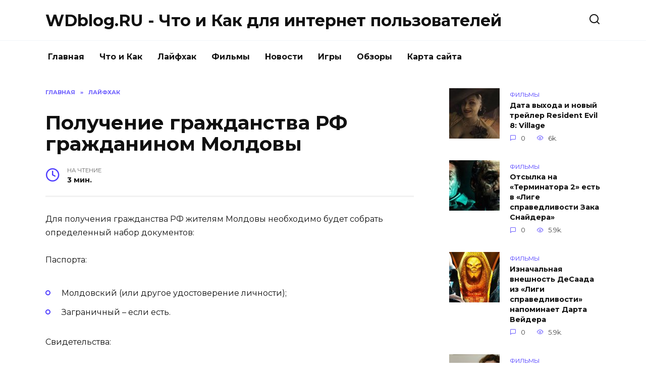

--- FILE ---
content_type: text/html; charset=UTF-8
request_url: https://blog.wdfiles.ru/poluchenie-grazhdanstva-rf-grazhdaninom-moldovy.html
body_size: 10803
content:
<!doctype html>
<html lang="ru-RU"
prefix="og: https://ogp.me/ns#" >
<head>
<meta charset="UTF-8">
<meta name="viewport" content="width=device-width, initial-scale=1">
<title>Получение гражданства РФ гражданином Молдовы |  WDblog.RU - Что и Как для интернет пользователей</title>
<script type="text/javascript"> //<![CDATA[
ajaxurl = "https://blog.wdfiles.ru/wp-admin/admin-ajax.php";
//]]></script>
<!-- All In One SEO Pack 3.6.2[173,287] -->
<meta name="description"  content="Для получения гражданства РФ жителям Молдовы необходимо будет собрать определенный набор документов:Паспорта:Молдовский (или другое удостоверение личности)" />
<script type="application/ld+json" class="aioseop-schema">{"@context":"https://schema.org","@graph":[{"@type":"Organization","@id":"https://blog.wdfiles.ru/#organization","url":"https://blog.wdfiles.ru/","name":"WDblog.RU - Что и Как для интернет пользователей","sameAs":[]},{"@type":"WebSite","@id":"https://blog.wdfiles.ru/#website","url":"https://blog.wdfiles.ru/","name":"WDblog.RU - Что и Как для интернет пользователей","publisher":{"@id":"https://blog.wdfiles.ru/#organization"},"potentialAction":{"@type":"SearchAction","target":"https://blog.wdfiles.ru/?s={search_term_string}","query-input":"required name=search_term_string"}},{"@type":"WebPage","@id":"https://blog.wdfiles.ru/poluchenie-grazhdanstva-rf-grazhdaninom-moldovy.html#webpage","url":"https://blog.wdfiles.ru/poluchenie-grazhdanstva-rf-grazhdaninom-moldovy.html","inLanguage":"ru-RU","name":"Получение гражданства РФ гражданином Молдовы","isPartOf":{"@id":"https://blog.wdfiles.ru/#website"},"breadcrumb":{"@id":"https://blog.wdfiles.ru/poluchenie-grazhdanstva-rf-grazhdaninom-moldovy.html#breadcrumblist"},"image":{"@type":"ImageObject","@id":"https://blog.wdfiles.ru/poluchenie-grazhdanstva-rf-grazhdaninom-moldovy.html#primaryimage","url":"https://blog.wdfiles.ru/wp-content/uploads/2020/08/916439195.jpg","width":600,"height":340},"primaryImageOfPage":{"@id":"https://blog.wdfiles.ru/poluchenie-grazhdanstva-rf-grazhdaninom-moldovy.html#primaryimage"},"datePublished":"2020-08-06T09:21:13+03:00","dateModified":"2020-08-06T09:21:13+03:00"},{"@type":"Article","@id":"https://blog.wdfiles.ru/poluchenie-grazhdanstva-rf-grazhdaninom-moldovy.html#article","isPartOf":{"@id":"https://blog.wdfiles.ru/poluchenie-grazhdanstva-rf-grazhdaninom-moldovy.html#webpage"},"author":{"@id":"https://blog.wdfiles.ru/author/admin1#author"},"headline":"Получение гражданства РФ гражданином Молдовы","datePublished":"2020-08-06T09:21:13+03:00","dateModified":"2020-08-06T09:21:13+03:00","commentCount":0,"mainEntityOfPage":{"@id":"https://blog.wdfiles.ru/poluchenie-grazhdanstva-rf-grazhdaninom-moldovy.html#webpage"},"publisher":{"@id":"https://blog.wdfiles.ru/#organization"},"articleSection":"Лайфхак","image":{"@type":"ImageObject","@id":"https://blog.wdfiles.ru/poluchenie-grazhdanstva-rf-grazhdaninom-moldovy.html#primaryimage","url":"https://blog.wdfiles.ru/wp-content/uploads/2020/08/916439195.jpg","width":600,"height":340}},{"@type":"Person","@id":"https://blog.wdfiles.ru/author/admin1#author","name":"admin1","sameAs":[],"image":{"@type":"ImageObject","@id":"https://blog.wdfiles.ru/#personlogo","url":"https://secure.gravatar.com/avatar/0b4be8f8b3e9c9dffa1b2b57b32c7955?s=96&d=mm&r=g","width":96,"height":96,"caption":"admin1"}},{"@type":"BreadcrumbList","@id":"https://blog.wdfiles.ru/poluchenie-grazhdanstva-rf-grazhdaninom-moldovy.html#breadcrumblist","itemListElement":[{"@type":"ListItem","position":1,"item":{"@type":"WebPage","@id":"https://blog.wdfiles.ru/","url":"https://blog.wdfiles.ru/","name":"WDblog.RU - Что и Как для интернет пользователей"}},{"@type":"ListItem","position":2,"item":{"@type":"WebPage","@id":"https://blog.wdfiles.ru/poluchenie-grazhdanstva-rf-grazhdaninom-moldovy.html","url":"https://blog.wdfiles.ru/poluchenie-grazhdanstva-rf-grazhdaninom-moldovy.html","name":"Получение гражданства РФ гражданином Молдовы"}}]}]}</script>
<link rel="canonical" href="https://blog.wdfiles.ru/poluchenie-grazhdanstva-rf-grazhdaninom-moldovy.html" />
<meta property="og:type" content="object" />
<meta property="og:title" content="Получение гражданства РФ гражданином Молдовы |  WDblog.RU - Что и Как для интернет пользователей" />
<meta property="og:description" content="Для получения гражданства РФ жителям Молдовы необходимо будет собрать определенный набор документов:Паспорта:Молдовский (или другое удостоверение личности);Заграничный – если есть.Свидетельства:о собс" />
<meta property="og:url" content="https://blog.wdfiles.ru/poluchenie-grazhdanstva-rf-grazhdaninom-moldovy.html" />
<meta property="og:site_name" content="WDblog.RU - Что и Как для интернет пользователей" />
<meta property="og:image" content="https://blog.wdfiles.ru/wp-content/plugins/all-in-one-seo-pack/images/default-user-image.png" />
<meta property="og:image:secure_url" content="https://blog.wdfiles.ru/wp-content/plugins/all-in-one-seo-pack/images/default-user-image.png" />
<meta name="twitter:card" content="summary" />
<meta name="twitter:title" content="Получение гражданства РФ гражданином Молдовы |  WDblog.RU - Что и Как" />
<meta name="twitter:description" content="Для получения гражданства РФ жителям Молдовы необходимо будет собрать определенный набор документов:Паспорта:Молдовский (или другое удостоверение личности);Заграничный – если есть.Свидетельства:о собс" />
<meta name="twitter:image" content="https://blog.wdfiles.ru/wp-content/plugins/all-in-one-seo-pack/images/default-user-image.png" />
<!-- All In One SEO Pack -->
<link rel='dns-prefetch' href='//fonts.googleapis.com' />
<!-- <link rel='stylesheet' id='wp-block-library-css'  href='https://blog.wdfiles.ru/wp-includes/css/dist/block-library/style.min.css'  media='all' /> -->
<!-- <link rel='stylesheet' id='wp-block-library-theme-css'  href='https://blog.wdfiles.ru/wp-includes/css/dist/block-library/theme.min.css'  media='all' /> -->
<!-- <link rel='stylesheet' id='toc-css-css'  href='https://blog.wdfiles.ru/wp-content/plugins/aftparser/css/toc.css'  media='all' /> -->
<!-- <link rel='stylesheet' id='cptch_stylesheet-css'  href='https://blog.wdfiles.ru/wp-content/plugins/captcha-bws/css/front_end_style.css'  media='all' /> -->
<!-- <link rel='stylesheet' id='dashicons-css'  href='https://blog.wdfiles.ru/wp-includes/css/dashicons.min.css'  media='all' /> -->
<!-- <link rel='stylesheet' id='cptch_desktop_style-css'  href='https://blog.wdfiles.ru/wp-content/plugins/captcha-bws/css/desktop_style.css'  media='all' /> -->
<!-- <link rel='stylesheet' id='wbcr-comments-plus-url-span-css'  href='https://blog.wdfiles.ru/wp-content/plugins/clearfy/components/comments-plus/assets/css/url-span.css'  media='all' /> -->
<link rel="stylesheet" type="text/css" href="//blog.wdfiles.ru/wp-content/cache/wpfc-minified/l9r5q4x0/87ae2.css" media="all"/>
<link rel='stylesheet' id='google-fonts-css'  href='https://fonts.googleapis.com/css?family=Montserrat%3A400%2C400i%2C700&#038;subset=cyrillic'  media='all' />
<!-- <link rel='stylesheet' id='reboot-style-css'  href='https://blog.wdfiles.ru/wp-content/themes/reboot/assets/css/style.min.css'  media='all' /> -->
<link rel="stylesheet" type="text/css" href="//blog.wdfiles.ru/wp-content/cache/wpfc-minified/qvhk97o5/87adl.css" media="all"/>
<script src='//blog.wdfiles.ru/wp-content/cache/wpfc-minified/86nzsmjs/87adl.js' type="text/javascript"></script>
<!-- <script  src='https://blog.wdfiles.ru/wp-includes/js/jquery/jquery.js' id='jquery-core-js'></script> -->
<link rel="alternate" type="application/json+oembed" href="https://blog.wdfiles.ru/wp-json/oembed/1.0/embed?url=https%3A%2F%2Fblog.wdfiles.ru%2Fpoluchenie-grazhdanstva-rf-grazhdaninom-moldovy.html" />
<link rel="alternate" type="text/xml+oembed" href="https://blog.wdfiles.ru/wp-json/oembed/1.0/embed?url=https%3A%2F%2Fblog.wdfiles.ru%2Fpoluchenie-grazhdanstva-rf-grazhdaninom-moldovy.html&#038;format=xml" />
<link rel="icon" href="https://blog.wdfiles.ru/wp-content/uploads/2020/09/cropped-image-32x32.png" sizes="32x32" />
<link rel="icon" href="https://blog.wdfiles.ru/wp-content/uploads/2020/09/cropped-image-192x192.png" sizes="192x192" />
<link rel="apple-touch-icon" href="https://blog.wdfiles.ru/wp-content/uploads/2020/09/cropped-image-180x180.png" />
<meta name="msapplication-TileImage" content="https://blog.wdfiles.ru/wp-content/uploads/2020/09/cropped-image-270x270.png" />
<meta name="yandex-verification" content="bb8141e08fdfc673" /></head>
<body class="post-template-default single single-post postid-89 single-format-standard wp-embed-responsive sidebar-right">
<div id="page" class="site">
<a class="skip-link screen-reader-text" href="#content">Skip to content</a>
<header id="masthead" class="site-header full" itemscope itemType="https://schema.org/WPHeader">
<div class="site-header-inner fixed">
<div class="humburger js-humburger"><span></span><span></span><span></span></div>
<div class="site-branding">
<div class="site-branding__body"><div class="site-title"><a href="https://blog.wdfiles.ru/">WDblog.RU - Что и Как для интернет пользователей</a></div></div></div><!-- .site-branding -->                <div class="header-search">
<span class="search-icon js-search-icon"></span>
</div>
</div>
</header><!-- #masthead -->
<nav id="site-navigation" class="main-navigation fixed">
<div class="main-navigation-inner full">
<div class="menu-menju-container"><ul id="header_menu" class="menu"><li id="menu-item-11" class="menu-item menu-item-type-custom menu-item-object-custom menu-item-home menu-item-11"><a href="https://blog.wdfiles.ru">Главная</a></li>
<li id="menu-item-9083" class="menu-item menu-item-type-taxonomy menu-item-object-category menu-item-9083"><a href="https://blog.wdfiles.ru/chto-i-kak">Что и Как</a></li>
<li id="menu-item-12" class="menu-item menu-item-type-taxonomy menu-item-object-category current-post-ancestor current-menu-parent current-post-parent menu-item-12"><a href="https://blog.wdfiles.ru/lajfhak">Лайфхак</a></li>
<li id="menu-item-13" class="menu-item menu-item-type-taxonomy menu-item-object-category menu-item-13"><a href="https://blog.wdfiles.ru/filmy">Фильмы</a></li>
<li id="menu-item-14" class="menu-item menu-item-type-taxonomy menu-item-object-category menu-item-14"><a href="https://blog.wdfiles.ru/novosti">Новости</a></li>
<li id="menu-item-15" class="menu-item menu-item-type-taxonomy menu-item-object-category menu-item-15"><a href="https://blog.wdfiles.ru/igry">Игры</a></li>
<li id="menu-item-16" class="menu-item menu-item-type-taxonomy menu-item-object-category menu-item-16"><a href="https://blog.wdfiles.ru/obzory">Обзоры</a></li>
<li id="menu-item-9079" class="menu-item menu-item-type-post_type menu-item-object-page menu-item-9079"><a href="https://blog.wdfiles.ru/sitemap">Карта сайта</a></li>
</ul></div>        </div>
</nav><!-- #site-navigation -->
<div class="mobile-menu-placeholder js-mobile-menu-placeholder"></div>
<div class="search-screen-overlay js-search-screen-overlay"></div>
<div class="search-screen js-search-screen">
<form role="search" method="get" class="search-form" action="https://blog.wdfiles.ru/">
<label>
<span class="screen-reader-text">Search for:</span>
<input type="search" class="search-field" placeholder="Поиск..." value="" name="s">
</label>
<button type="submit" class="search-submit"></button>
</form>    </div>
<div id="content" class="site-content fixed">
<div class="site-content-inner">
<div id="primary" class="content-area" itemscope itemtype="https://schema.org/Article">
<main id="main" class="site-main article-card">
<article id="post-89" class="article-post post-89 post type-post status-publish format-standard has-post-thumbnail  category-lajfhak">
<div class="breadcrumb" itemscope itemtype="https://schema.org/BreadcrumbList"><span class="breadcrumb-item" itemprop="itemListElement" itemscope itemtype="https://schema.org/ListItem"><a href="https://blog.wdfiles.ru/" itemprop="item"><span itemprop="name">Главная</span></a><meta itemprop="position" content="0"></span> <span class="breadcrumb-separator">»</span> <span class="breadcrumb-item breadcrumb_last" itemprop="itemListElement" itemscope itemtype="https://schema.org/ListItem"><span itemprop="name">Лайфхак</span><meta itemprop="position" content="1"></span></div>
<h1 class="entry-title" itemprop="headline">Получение гражданства РФ гражданином Молдовы</h1>
<div class="entry-meta">
<span class="entry-time"><span class="entry-label">На чтение</span> 3 мин.</span>                                </div>
<div class="entry-content" itemprop="articleBody">
<p>Для получения гражданства РФ жителям Молдовы необходимо будет собрать определенный набор документов:</p>
<p><span>Паспорта:</span></p>
<ul>
<li>Молдовский (или другое удостоверение личности);</li>
<li>Заграничный – если есть.</li>
</ul>
<p><span>Свидетельства:</span></p>
<ul>
<li>о собственном рождении;</li>
<li>о рождении детей – если они есть;</li>
<li>о браке (разводе) – если оно есть;</li>
<li>о праве собственности на дом, квартиру – если оно имеется.</li>
</ul>
<p><span>Миграционные документы:</span></p>
<ul>
<li>карта (получается на границе);</li>
<li>уведомление, где имеется пометка о том, что гражданин поставлен на учет в миграционной службе.</li>
<li>Основание для нахождения (пребывания) в стране;</li>
<li>Документы об образовании (диплом и другие);</li>
<li>Справки из медицинских учреждений о здоровье;</li>
<li>Другие документы, если они могут удостоверять те акты гражданского состояния, которые имеют отношение к легализации, пребывания и натурализации в России.</li>
<li>Последовательность действий (инструкция)</li>
</ul>
<p><span><img loading="lazy" itemprop="url image" class="aligncenter size-full wp-image-1092" src="http://golifehack.ru/wp-content/uploads/2014/03/916439195.jpg" alt="Получение гражданства РФ гражданином Молдовы" width="600" height="340" srcset="https://golifehack.ru/wp-content/uploads/2014/03/916439195.jpg 600w, https://golifehack.ru/wp-content/uploads/2014/03/916439195-300x170.jpg 300w" sizes="(max-width: 600px) 100vw, 600px"/><meta><meta></span></p>
<p>Сначала <span>необходимо обратиться в консульство России</span> (если человек находится в Молдове) <span>или региональную Федеральную службу РФ по миграциям по месту пребывания</span> (в случае, если гражданин чужой страны уже проживает в России). Только так, при личной консультации с официальным лицом, можно узнать все подробности и учесть все нюансы для конкретного (обстоятельства, количество членов семьи, какие документы необходимы и порядок и сроки оформления гражданства).</p>
<h2>Основания для получения гражданства РФ.</h2>
<p><span>Могут быть общими</span> (при условии нахождения на территории страны более 5 лет и наличия вида на жительства) <span>и упрощенными.</span> Последнее условие возможно, если был заключен брак с гражданином России. Тогда не требуется получения вида на жительство, количество лет для обязательного проживания на территории России может быть сокращено до 3 лет (а иногда не нужно и этого).</p>
<p><span>Следует получить конкретный список документов, которые необходимы для оформления гражданства РФ.</span> Его дает официальное должностное лицо в консульстве РФ в Молдове, или в органах ФМС России. Нужно запомнить, где документы можно получить и как заполнять. Следует также <span>оплатить государственную пошлину</span> (2000 рублей) и <span>взять соответствующий квиток и бланки заявки на получение гражданства</span> России (2 шт).</p>
<p>Когда все бумаги собраны и оформлены как следует, заявления вместе с ними подаются в консульские или миграционные органы.</p>
<p><span>Есть другой вариант</span></p>
<p>При непрерывном проживании в России в течение 5 лет. Тогда нужно <span>оформлять вид на жительство</span> и только уже по истечении пяти лет происходит сбор пакета документов (конечно, если российское законодательство не сильно изменится за этот срок).</p>
<p><span>Далее идет проверка на полноту собранного пакета документов и их подлинность</span> (в консульстве или ФМС). Если все в порядке, то заявление на получение гражданства будет зарегистрировано. Заявитель получит справку о том, что бумаги приняты. В этом официальном бланке будет указан номер регистрации, дата приема заявления, контактные данные и Ф.И.О. лица, ответственного за работу с заявителем.</p>
<p><span><img loading="lazy" itemprop="url image" class="aligncenter size-full wp-image-1089" src="http://golifehack.ru/wp-content/uploads/2014/03/229041x0.jpg" alt="Получение гражданства РФ гражданином Молдовы" width="640" height="480" srcset="https://golifehack.ru/wp-content/uploads/2014/03/229041x0.jpg 640w, https://golifehack.ru/wp-content/uploads/2014/03/229041x0-300x225.jpg 300w" sizes="(max-width: 640px) 100vw, 640px"/><meta><meta></span></p>
<p><span>Период ожидания окончания всех проверок сданных документов</span></p>
<p>Начиная от территориальной ФМС до центральной. Если в оформлении были допущены ошибки, то документы могут вернуть на доработку или отказать в получении гражданства.</p>
<p>Собственно получение гражданства. Максимум через месяц после издания Указа Президента РФ о приеме в гражданство подавший заявку человек получит извещение об его издании. Этот официальный документ является основанием для получения российского паспорта.</p>
<!-- toc empty -->    </div><!-- .entry-content -->
</article>
<div class="rating-box">
<div class="rating-box__header">Оцените статью</div>
<div class="star-rating js-star-rating star-rating--score-0" data-post-id="89" data-rating-count="" data-rating-sum="" data-rating-value=""><span class="star-rating-item js-star-rating-item" data-score="1"><svg aria-hidden="true" role="img" xmlns="https://www.w3.org/2000/svg" viewBox="0 0 576 512" class="i-ico"><path fill="currentColor" d="M259.3 17.8L194 150.2 47.9 171.5c-26.2 3.8-36.7 36.1-17.7 54.6l105.7 103-25 145.5c-4.5 26.3 23.2 46 46.4 33.7L288 439.6l130.7 68.7c23.2 12.2 50.9-7.4 46.4-33.7l-25-145.5 105.7-103c19-18.5 8.5-50.8-17.7-54.6L382 150.2 316.7 17.8c-11.7-23.6-45.6-23.9-57.4 0z" class="ico-star"></path></svg></span><span class="star-rating-item js-star-rating-item" data-score="2"><svg aria-hidden="true" role="img" xmlns="https://www.w3.org/2000/svg" viewBox="0 0 576 512" class="i-ico"><path fill="currentColor" d="M259.3 17.8L194 150.2 47.9 171.5c-26.2 3.8-36.7 36.1-17.7 54.6l105.7 103-25 145.5c-4.5 26.3 23.2 46 46.4 33.7L288 439.6l130.7 68.7c23.2 12.2 50.9-7.4 46.4-33.7l-25-145.5 105.7-103c19-18.5 8.5-50.8-17.7-54.6L382 150.2 316.7 17.8c-11.7-23.6-45.6-23.9-57.4 0z" class="ico-star"></path></svg></span><span class="star-rating-item js-star-rating-item" data-score="3"><svg aria-hidden="true" role="img" xmlns="https://www.w3.org/2000/svg" viewBox="0 0 576 512" class="i-ico"><path fill="currentColor" d="M259.3 17.8L194 150.2 47.9 171.5c-26.2 3.8-36.7 36.1-17.7 54.6l105.7 103-25 145.5c-4.5 26.3 23.2 46 46.4 33.7L288 439.6l130.7 68.7c23.2 12.2 50.9-7.4 46.4-33.7l-25-145.5 105.7-103c19-18.5 8.5-50.8-17.7-54.6L382 150.2 316.7 17.8c-11.7-23.6-45.6-23.9-57.4 0z" class="ico-star"></path></svg></span><span class="star-rating-item js-star-rating-item" data-score="4"><svg aria-hidden="true" role="img" xmlns="https://www.w3.org/2000/svg" viewBox="0 0 576 512" class="i-ico"><path fill="currentColor" d="M259.3 17.8L194 150.2 47.9 171.5c-26.2 3.8-36.7 36.1-17.7 54.6l105.7 103-25 145.5c-4.5 26.3 23.2 46 46.4 33.7L288 439.6l130.7 68.7c23.2 12.2 50.9-7.4 46.4-33.7l-25-145.5 105.7-103c19-18.5 8.5-50.8-17.7-54.6L382 150.2 316.7 17.8c-11.7-23.6-45.6-23.9-57.4 0z" class="ico-star"></path></svg></span><span class="star-rating-item js-star-rating-item" data-score="5"><svg aria-hidden="true" role="img" xmlns="https://www.w3.org/2000/svg" viewBox="0 0 576 512" class="i-ico"><path fill="currentColor" d="M259.3 17.8L194 150.2 47.9 171.5c-26.2 3.8-36.7 36.1-17.7 54.6l105.7 103-25 145.5c-4.5 26.3 23.2 46 46.4 33.7L288 439.6l130.7 68.7c23.2 12.2 50.9-7.4 46.4-33.7l-25-145.5 105.7-103c19-18.5 8.5-50.8-17.7-54.6L382 150.2 316.7 17.8c-11.7-23.6-45.6-23.9-57.4 0z" class="ico-star"></path></svg></span></div>    </div>
<div class="entry-social">
<div class="social-buttons"><span class="social-button social-button--vkontakte" data-social="vkontakte"></span><span class="social-button social-button--facebook" data-social="facebook"></span><span class="social-button social-button--telegram" data-social="telegram"></span><span class="social-button social-button--odnoklassniki" data-social="odnoklassniki"></span><span class="social-button social-button--twitter" data-social="twitter"></span><span class="social-button social-button--sms" data-social="sms"></span><span class="social-button social-button--whatsapp" data-social="whatsapp"></span></div>    </div>
<meta itemprop="author" content="admin1">
<meta itemscope itemprop="mainEntityOfPage" itemType="https://schema.org/WebPage" itemid="https://blog.wdfiles.ru/poluchenie-grazhdanstva-rf-grazhdaninom-moldovy.html" content="Получение гражданства РФ гражданином Молдовы">
<meta itemprop="dateModified" content="2020-08-06">
<meta itemprop="datePublished" content="2020-08-06T12:21:13+03:00">
<div itemprop="publisher" itemscope itemtype="https://schema.org/Organization" style="display: none;"><meta itemprop="name" content="WDblog.RU - Что и Как для интернет пользователей"><meta itemprop="telephone" content="WDblog.RU - Что и Как для интернет пользователей"><meta itemprop="address" content="https://blog.wdfiles.ru"></div>
<div id="comments" class="comments-area">
<div id="respond" class="comment-respond">
<div id="reply-title" class="comment-reply-title">Добавить комментарий <small><a rel="nofollow" id="cancel-comment-reply-link" href="/poluchenie-grazhdanstva-rf-grazhdaninom-moldovy.html#respond" style="display:none;">Отменить ответ</a></small></div><form action="https://blog.wdfiles.ru/wp-comments-post.php" method="post" id="commentform" class="comment-form" novalidate><p class="comment-form-author"><label class="screen-reader-text" for="author">Имя <span class="required">*</span></label> <input id="author" name="author" type="text" value="" size="30" maxlength="245"  required='required' placeholder="Имя" /></p>
<p class="comment-form-email"><label class="screen-reader-text" for="email">Email <span class="required">*</span></label> <input id="email" name="email" type="email" value="" size="30" maxlength="100"  required='required' placeholder="Email" /></p>
<p class="comment-form-comment"><label class="screen-reader-text" for="comment">Комментарий</label> <textarea id="comment" name="comment" cols="45" rows="8" maxlength="65525" required="required" placeholder="Комментарий" ></textarea></p><p class="comment-form-cookies-consent"><input id="wp-comment-cookies-consent" name="wp-comment-cookies-consent" type="checkbox" value="yes" /> <label for="wp-comment-cookies-consent">Сохранить моё имя, email и адрес сайта в этом браузере для последующих моих комментариев.</label></p>
<p class="cptch_block"><span class="cptch_wrap cptch_math_actions">
<label class="cptch_label" for="cptch_input_78"><span class="cptch_span">3</span>
<span class="cptch_span">&nbsp;&#43;&nbsp;</span>
<span class="cptch_span">8</span>
<span class="cptch_span">&nbsp;=&nbsp;</span>
<span class="cptch_span"><input id="cptch_input_78" class="cptch_input cptch_wp_comments" type="text" autocomplete="off" name="cptch_number" value="" maxlength="2" size="2" aria-required="true" required="required" style="margin-bottom:0;display:inline;font-size: 12px;width: 40px;" /></span>
<input type="hidden" name="cptch_result" value="DuFJ" /><input type="hidden" name="cptch_time" value="1699452972" />
<input type="hidden" name="cptch_form" value="wp_comments" />
</label><span class="cptch_reload_button_wrap hide-if-no-js">
<noscript>
<style type="text/css">
.hide-if-no-js {
display: none !important;
}
</style>
</noscript>
<span class="cptch_reload_button dashicons dashicons-update"></span>
</span></span></p><p class="form-submit"><input name="submit" type="submit" id="submit" class="submit" value="Отправить комментарий" /> <input type='hidden' name='comment_post_ID' value='89' id='comment_post_ID' />
<input type='hidden' name='comment_parent' id='comment_parent' value='0' />
</p><p style="display: none;"><input type="hidden" id="akismet_comment_nonce" name="akismet_comment_nonce" value="b50bd90245" /></p><p style="display: none;"><input type="hidden" id="ak_js" name="ak_js" value="2"/></p></form>	</div><!-- #respond -->
</div><!-- #comments -->
</main><!-- #main -->
</div><!-- #primary -->
<aside id="secondary" class="widget-area" itemscope itemtype="https://schema.org/WPSideBar">
<div class="sticky-sidebar js-sticky-sidebar">
<div id="wpshop_widget_articles-3" class="widget widget_wpshop_widget_articles"><div class="widget-articles">
<article class="post-card post-card--small">
<div class="post-card__thumbnail">
<a href="https://blog.wdfiles.ru/data-vyhoda-i-novyy-treyler-resident-evil-8-village.html">
<img width="100" height="100" src="https://blog.wdfiles.ru/wp-content/uploads/2021/01/11-bigTopImage_2021_01_22_05_52_34-100x100.jpg" class="attachment-reboot_square size-reboot_square wp-post-image" alt="Получение гражданства РФ гражданином Молдовы" loading="lazy" srcset="https://blog.wdfiles.ru/wp-content/uploads/2021/01/11-bigTopImage_2021_01_22_05_52_34-100x100.jpg 100w, https://blog.wdfiles.ru/wp-content/uploads/2021/01/11-bigTopImage_2021_01_22_05_52_34-150x150.jpg 150w" sizes="(max-width: 100px) 100vw, 100px" title="Получение гражданства РФ гражданином Молдовы" />            </a>
</div>
<div class="post-card__body">
<span class="post-card__category">Фильмы</span>        <div class="post-card__title"><a href="https://blog.wdfiles.ru/data-vyhoda-i-novyy-treyler-resident-evil-8-village.html">Дата выхода и новый трейлер Resident Evil 8: Village</a></div>
<div class="post-card__meta">
<span class="post-card__comments">0</span>
<span class="post-card__views">6k.</span>        </div>
</div>
</article>
<article class="post-card post-card--small">
<div class="post-card__thumbnail">
<a href="https://blog.wdfiles.ru/otsylka-na-terminatora-2-est-v-lige-spravedlivosti-zaka-snaydera.html">
<img width="100" height="100" src="https://blog.wdfiles.ru/wp-content/uploads/2021/04/4-bigTopImage_2021_04_04_23_10_51-100x100.jpg" class="attachment-reboot_square size-reboot_square wp-post-image" alt="Получение гражданства РФ гражданином Молдовы" loading="lazy" srcset="https://blog.wdfiles.ru/wp-content/uploads/2021/04/4-bigTopImage_2021_04_04_23_10_51-100x100.jpg 100w, https://blog.wdfiles.ru/wp-content/uploads/2021/04/4-bigTopImage_2021_04_04_23_10_51-150x150.jpg 150w" sizes="(max-width: 100px) 100vw, 100px" title="Получение гражданства РФ гражданином Молдовы" />            </a>
</div>
<div class="post-card__body">
<span class="post-card__category">Фильмы</span>        <div class="post-card__title"><a href="https://blog.wdfiles.ru/otsylka-na-terminatora-2-est-v-lige-spravedlivosti-zaka-snaydera.html">Отсылка на «Терминатора 2» есть в «Лиге справедливости Зака Снайдера»</a></div>
<div class="post-card__meta">
<span class="post-card__comments">0</span>
<span class="post-card__views">5.9k.</span>        </div>
</div>
</article>
<article class="post-card post-card--small">
<div class="post-card__thumbnail">
<a href="https://blog.wdfiles.ru/iznachal-naya-vneshnost-desaada-iz-ligi-spravedlivosti-napominaet-darta-veydera.html">
<img width="100" height="100" src="https://blog.wdfiles.ru/wp-content/uploads/2021/04/6-bigTopImage_9-100x100.jpeg" class="attachment-reboot_square size-reboot_square wp-post-image" alt="Получение гражданства РФ гражданином Молдовы" loading="lazy" srcset="https://blog.wdfiles.ru/wp-content/uploads/2021/04/6-bigTopImage_9-100x100.jpeg 100w, https://blog.wdfiles.ru/wp-content/uploads/2021/04/6-bigTopImage_9-150x150.jpeg 150w" sizes="(max-width: 100px) 100vw, 100px" title="Получение гражданства РФ гражданином Молдовы" />            </a>
</div>
<div class="post-card__body">
<span class="post-card__category">Фильмы</span>        <div class="post-card__title"><a href="https://blog.wdfiles.ru/iznachal-naya-vneshnost-desaada-iz-ligi-spravedlivosti-napominaet-darta-veydera.html">Изначальная внешность ДеСаада из «Лиги справедливости» напоминает Дарта Вейдера</a></div>
<div class="post-card__meta">
<span class="post-card__comments">0</span>
<span class="post-card__views">5.9k.</span>        </div>
</div>
</article>
<article class="post-card post-card--small">
<div class="post-card__thumbnail">
<a href="https://blog.wdfiles.ru/pesni-iz-fil-ma-krasotka-v-udare-2020-poslushayte-saundtrek.html">
<img width="100" height="100" src="https://blog.wdfiles.ru/wp-content/uploads/2020/08/1-bigTopImage_2020_08_12_18_21_15-100x100.jpg" class="attachment-reboot_square size-reboot_square wp-post-image" alt="Получение гражданства РФ гражданином Молдовы" loading="lazy" srcset="https://blog.wdfiles.ru/wp-content/uploads/2020/08/1-bigTopImage_2020_08_12_18_21_15-100x100.jpg 100w, https://blog.wdfiles.ru/wp-content/uploads/2020/08/1-bigTopImage_2020_08_12_18_21_15-150x150.jpg 150w" sizes="(max-width: 100px) 100vw, 100px" title="Получение гражданства РФ гражданином Молдовы" />            </a>
</div>
<div class="post-card__body">
<span class="post-card__category">Фильмы</span>        <div class="post-card__title"><a href="https://blog.wdfiles.ru/pesni-iz-fil-ma-krasotka-v-udare-2020-poslushayte-saundtrek.html">Песни из фильма «Красотка в ударе» (2020). Послушайте саундтрек</a></div>
<div class="post-card__meta">
<span class="post-card__comments">0</span>
<span class="post-card__views">4.6k.</span>        </div>
</div>
</article>
<article class="post-card post-card--small">
<div class="post-card__thumbnail">
<a href="https://blog.wdfiles.ru/stalo-izvestno-kogda-fil-m-vechnye-vyydet-onlayn.html">
<img width="100" height="100" src="https://blog.wdfiles.ru/wp-content/uploads/2021/11/11-bigTopImage_2021_11_27_12_40_07-100x100.jpeg" class="attachment-reboot_square size-reboot_square wp-post-image" alt="Получение гражданства РФ гражданином Молдовы" loading="lazy" srcset="https://blog.wdfiles.ru/wp-content/uploads/2021/11/11-bigTopImage_2021_11_27_12_40_07-100x100.jpeg 100w, https://blog.wdfiles.ru/wp-content/uploads/2021/11/11-bigTopImage_2021_11_27_12_40_07-150x150.jpeg 150w" sizes="(max-width: 100px) 100vw, 100px" title="Получение гражданства РФ гражданином Молдовы" />            </a>
</div>
<div class="post-card__body">
<span class="post-card__category">Фильмы</span>        <div class="post-card__title"><a href="https://blog.wdfiles.ru/stalo-izvestno-kogda-fil-m-vechnye-vyydet-onlayn.html">Стало известно, когда фильм «Вечные» выйдет онлайн</a></div>
<div class="post-card__meta">
<span class="post-card__comments">0</span>
<span class="post-card__views">4.2k.</span>        </div>
</div>
</article></div></div>    </div>
</aside><!-- #secondary -->
<div class="related-posts fixed">
<div class="related-posts__header">Вам также может понравиться</div>
<div class="post-cards post-cards--vertical">
<div class="post-card post-card--vertical w-animate">
<div class="post-card__thumbnail">
<a href="https://blog.wdfiles.ru/gde-mozhno-vstretit-novyj-god.html">
<img width="335" height="220" src="https://blog.wdfiles.ru/wp-content/uploads/2020/10/1-70-335x220.jpg" class="attachment-reboot_small size-reboot_small wp-post-image" alt="Где можно встретить новый год" loading="lazy" title="Где можно встретить новый год" />            </a>
</div>
<div class="post-card__body">
<div class="post-card__title"><a href="https://blog.wdfiles.ru/gde-mozhno-vstretit-novyj-god.html">Где можно встретить новый год</a></div><div class="post-card__description">Мы все привыкли, что на новый год всегда должен быть</div><div class="post-card__meta"><span class="post-card__comments">0</span><span class="post-card__views">470</span></div>
</div>
</div>
<div class="post-card post-card--vertical w-animate">
<div class="post-card__thumbnail">
<a href="https://blog.wdfiles.ru/gotovimsja-k-medovomu-mesjacu-s-umom.html">
<img width="335" height="220" src="https://blog.wdfiles.ru/wp-content/uploads/2020/10/1-831-335x220.jpg" class="attachment-reboot_small size-reboot_small wp-post-image" alt="Готовимся к медовому месяцу с умом" loading="lazy" title="Готовимся к медовому месяцу с умом" />            </a>
</div>
<div class="post-card__body">
<div class="post-card__title"><a href="https://blog.wdfiles.ru/gotovimsja-k-medovomu-mesjacu-s-umom.html">Готовимся к медовому месяцу с умом</a></div><div class="post-card__description">Для каждой невесты свадьба &#8212; это сказка, а медовый</div><div class="post-card__meta"><span class="post-card__comments">0</span><span class="post-card__views">433</span></div>
</div>
</div>
<div class="post-card post-card--vertical w-animate">
<div class="post-card__thumbnail">
<a href="https://blog.wdfiles.ru/kak-stat-stroynee-s-pomosch-yu-odezhdy-i-ne-nado-hudet.html">
<img width="335" height="220" src="https://blog.wdfiles.ru/wp-content/uploads/2020/08/2018-09-14_113215-335x220.jpg" class="attachment-reboot_small size-reboot_small wp-post-image" alt="Как стать стройнее с помощью одежды: и не надо худеть" loading="lazy" title="Как стать стройнее с помощью одежды: и не надо худеть" />            </a>
</div>
<div class="post-card__body">
<div class="post-card__title"><a href="https://blog.wdfiles.ru/kak-stat-stroynee-s-pomosch-yu-odezhdy-i-ne-nado-hudet.html">Как стать стройнее с помощью одежды: и не надо худеть</a></div><div class="post-card__description">Выглядеть стройно, даже если это не так, легко.</div><div class="post-card__meta"><span class="post-card__comments">0</span><span class="post-card__views">446</span></div>
</div>
</div>
<div class="post-card post-card--vertical w-animate">
<div class="post-card__thumbnail">
<a href="https://blog.wdfiles.ru/layfhakov-kak-izbavit-sya-ot-sinyaka-narodnye-i-nauchnye-sposoby.html">
<img width="335" height="220" src="https://blog.wdfiles.ru/wp-content/uploads/2020/08/2019-07-17_144949-335x220.jpg" class="attachment-reboot_small size-reboot_small wp-post-image" alt="Как избавиться от синяка и ушиба: народные и научные способы" loading="lazy" title="Как избавиться от синяка и ушиба: народные и научные способы" />            </a>
</div>
<div class="post-card__body">
<div class="post-card__title"><a href="https://blog.wdfiles.ru/layfhakov-kak-izbavit-sya-ot-sinyaka-narodnye-i-nauchnye-sposoby.html">Как избавиться от синяка и ушиба: народные и научные способы</a></div><div class="post-card__description">На синяк мы не обращаем внимания ровно до того момента</div><div class="post-card__meta"><span class="post-card__comments">0</span><span class="post-card__views">681</span></div>
</div>
</div>
<div class="post-card post-card--vertical w-animate">
<div class="post-card__thumbnail">
<a href="https://blog.wdfiles.ru/top-10-layfhakov-dlya-prigotovleniya-edy-chtoby-bylo-vkusno.html">
<img width="335" height="220" src="https://blog.wdfiles.ru/wp-content/uploads/2020/08/2019-03-24_214011-335x220.jpg" class="attachment-reboot_small size-reboot_small wp-post-image" alt="ТОП 10 лайфхаков для приготовления еды: чтобы было вкусно" loading="lazy" srcset="https://blog.wdfiles.ru/wp-content/uploads/2020/08/2019-03-24_214011-335x220.jpg 335w, https://blog.wdfiles.ru/wp-content/uploads/2020/08/2019-03-24_214011-300x198.jpg 300w, https://blog.wdfiles.ru/wp-content/uploads/2020/08/2019-03-24_214011-607x400.jpg 607w, https://blog.wdfiles.ru/wp-content/uploads/2020/08/2019-03-24_214011.jpg 700w" sizes="(max-width: 335px) 100vw, 335px" title="ТОП 10 лайфхаков для приготовления еды: чтобы было вкусно" />            </a>
</div>
<div class="post-card__body">
<div class="post-card__title"><a href="https://blog.wdfiles.ru/top-10-layfhakov-dlya-prigotovleniya-edy-chtoby-bylo-vkusno.html">ТОП 10 лайфхаков для приготовления еды: чтобы было вкусно</a></div><div class="post-card__description">Готовите по рецепту, а результат далек от идеала?</div><div class="post-card__meta"><span class="post-card__comments">0</span><span class="post-card__views">415</span></div>
</div>
</div>
<div class="post-card post-card--vertical w-animate">
<div class="post-card__thumbnail">
<a href="https://blog.wdfiles.ru/ekonomayzer-fuel-shark-dlya-snizheniya-rashoda-topliva-prosto-podklyuchi-v-prikurivatel.html">
<img width="335" height="220" src="https://blog.wdfiles.ru/wp-content/uploads/2020/08/21f5b64s-960-335x220.jpg" class="attachment-reboot_small size-reboot_small wp-post-image" alt="Экономайзер Fuel Shark для снижения расхода топлива, просто подключи в прикуриватель" loading="lazy" title="Экономайзер Fuel Shark для снижения расхода топлива, просто подключи в прикуриватель" />            </a>
</div>
<div class="post-card__body">
<div class="post-card__title"><a href="https://blog.wdfiles.ru/ekonomayzer-fuel-shark-dlya-snizheniya-rashoda-topliva-prosto-podklyuchi-v-prikurivatel.html">Экономайзер Fuel Shark для снижения расхода топлива, просто подключи в прикуриватель</a></div><div class="post-card__description">FUEL SHARK  — ЭКОНОМАЙЗЕР  ПИТАНИЯ ДЛЯ АВТОМОБИЛЯ, Причём</div><div class="post-card__meta"><span class="post-card__comments">0</span><span class="post-card__views">428</span></div>
</div>
</div>
<div class="post-card post-card--vertical w-animate">
<div class="post-card__thumbnail">
<a href="https://blog.wdfiles.ru/kak-rasschitat-amortizaciyu-avtomobilya-onlayn.html">
<img width="335" height="220" src="https://blog.wdfiles.ru/wp-content/uploads/2020/08/86870-335x220.jpg" class="attachment-reboot_small size-reboot_small wp-post-image" alt="Как рассчитать амортизацию автомобиля онлайн" loading="lazy" title="Как рассчитать амортизацию автомобиля онлайн" />            </a>
</div>
<div class="post-card__body">
<div class="post-card__title"><a href="https://blog.wdfiles.ru/kak-rasschitat-amortizaciyu-avtomobilya-onlayn.html">Как рассчитать амортизацию автомобиля онлайн</a></div><div class="post-card__description">Амортизация приравнивается к денежному эквиваленту</div><div class="post-card__meta"><span class="post-card__comments">0</span><span class="post-card__views">333</span></div>
</div>
</div>
<div class="post-card post-card--vertical w-animate">
<div class="post-card__thumbnail">
<a href="https://blog.wdfiles.ru/kak-proverit-avtomobil-nuyu-lampochku-testerom.html">
<img width="335" height="220" src="https://blog.wdfiles.ru/wp-content/uploads/2020/08/white-led-breakthrough-335x220.jpg" class="attachment-reboot_small size-reboot_small wp-post-image" alt="Как проверить автомобильную лампочку тестером" loading="lazy" title="Как проверить автомобильную лампочку тестером" />            </a>
</div>
<div class="post-card__body">
<div class="post-card__title"><a href="https://blog.wdfiles.ru/kak-proverit-avtomobil-nuyu-lampochku-testerom.html">Как проверить автомобильную лампочку тестером</a></div><div class="post-card__description">Чаще всего эта процедура должна предшествовать установке</div><div class="post-card__meta"><span class="post-card__comments">0</span><span class="post-card__views">388</span></div>
</div>
</div>
</div>
</div>
</div><!--.site-content-inner-->
</div><!--.site-content-->

<div class="advertising-after-site fixed"></div>
<div class="site-footer-container">
<footer id="colophon" class="site-footer site-footer--style-gray full">
<div class="site-footer-inner fixed">
<div class="footer-bottom">
<div class="footer-info">
© 2023 WDblog.RU - Что и Как для интернет пользователей
</div>
<div class="footer-counters">
</div>
</div>
</div>
</footer><!--.site-footer-->
</div>
<button type="button" class="scrolltop js-scrolltop" data-mob="on"></button>
</div><!-- #page -->
<script  src='https://blog.wdfiles.ru/wp-content/plugins/aftparser/js/toc.min.js' id='toc-js-js'></script>
<script  src='https://blog.wdfiles.ru/wp-content/plugins/aftparser/js/postprocessing.js' id='aftp-postprocessing-js'></script>
<script  src='https://blog.wdfiles.ru/wp-content/plugins/clearfy/components/comments-plus/assets/js/url-span.js' id='wbcr-comments-plus-url-span-js'></script>
<script type='text/javascript' id='wp-postviews-cache-js-extra'>
/* <![CDATA[ */
var viewsCacheL10n = {"admin_ajax_url":"https:\/\/blog.wdfiles.ru\/wp-admin\/admin-ajax.php","post_id":"89"};
/* ]]> */
</script>
<script  src='https://blog.wdfiles.ru/wp-content/plugins/wp-postviews/postviews-cache.js' id='wp-postviews-cache-js'></script>
<script type='text/javascript' id='reboot-scripts-js-extra'>
/* <![CDATA[ */
var settings_array = {"rating_text_average":"\u0441\u0440\u0435\u0434\u043d\u0435\u0435","rating_text_from":"\u0438\u0437","lightbox_display":"1","sidebar_fixed":"1"};
var wps_ajax = {"url":"https:\/\/blog.wdfiles.ru\/wp-admin\/admin-ajax.php","nonce":"d69f8923b8"};
/* ]]> */
</script>
<script  src='https://blog.wdfiles.ru/wp-content/themes/reboot/assets/js/all.min.js' id='reboot-scripts-js'></script>
<script  src='https://blog.wdfiles.ru/wp-includes/js/comment-reply.min.js' id='comment-reply-js'></script>
<script  src='https://blog.wdfiles.ru/wp-includes/js/wp-embed.min.js' id='wp-embed-js'></script>
<script async="async"  src='https://blog.wdfiles.ru/wp-content/plugins/akismet/_inc/form.js' id='akismet-form-js'></script>
<script type='text/javascript' id='cptch_front_end_script-js-extra'>
/* <![CDATA[ */
var cptch_vars = {"nonce":"6057694cb0","ajaxurl":"https:\/\/blog.wdfiles.ru\/wp-admin\/admin-ajax.php","enlarge":"","time_limit":"120"};
/* ]]> */
</script>
<script  src='https://blog.wdfiles.ru/wp-content/plugins/captcha-bws/js/front_end_script.js' id='cptch_front_end_script-js'></script>
<!-- Global site tag (gtag.js) - Google Analytics -->
<script async src="https://www.googletagmanager.com/gtag/js?id=UA-115761635-14"></script>
<script>
window.dataLayer = window.dataLayer || [];
function gtag(){dataLayer.push(arguments);}
gtag('js', new Date());
gtag('config', 'UA-115761635-14');
</script>
<!-- Yandex.Metrika counter -->
<script type="text/javascript" >
(function(m,e,t,r,i,k,a){m[i]=m[i]||function(){(m[i].a=m[i].a||[]).push(arguments)};
m[i].l=1*new Date();k=e.createElement(t),a=e.getElementsByTagName(t)[0],k.async=1,k.src=r,a.parentNode.insertBefore(k,a)})
(window, document, "script", "https://mc.yandex.ru/metrika/tag.js", "ym");
ym(67180873, "init", {
clickmap:true,
trackLinks:true,
accurateTrackBounce:true
});
</script>
<noscript><div><img src="https://mc.yandex.ru/watch/67180873" style="position:absolute; left:-9999px;" alt="" /></div></noscript>
<!-- /Yandex.Metrika counter -->
</body>
</html><!-- WP Fastest Cache file was created in 0.43761491775513 seconds, on 08-11-23 17:16:12 -->